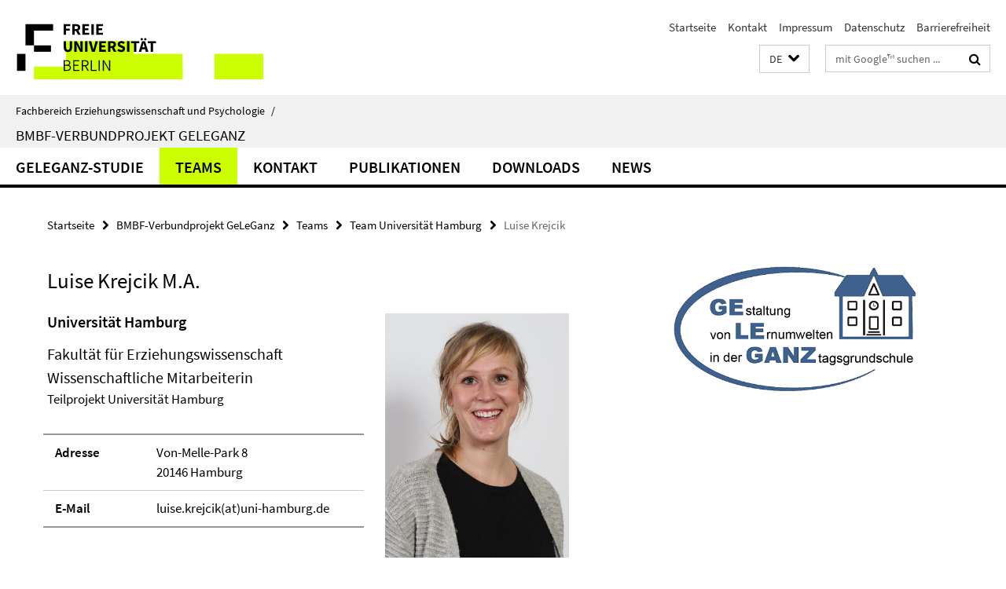

--- FILE ---
content_type: text/html; charset=utf-8
request_url: https://www.ewi-psy.fu-berlin.de/v/geleganz/index.html?comp=navbar&irq=1&pm=0
body_size: 1165
content:
<!-- BEGIN Fragment default/25092504/navbar-wrapper/120245894/1733427943/?052654:1800 -->
<!-- BEGIN Fragment default/25092504/navbar/4144314d3ebd4a798c7a56120e45c08f9dc2fa13/?045654:86400 -->
<nav class="main-nav-container no-print nocontent" style="display: none;"><div class="container main-nav-container-inner"><div class="main-nav-scroll-buttons" style="display:none"><div id="main-nav-btn-scroll-left" role="button"><div class="fa fa-angle-left"></div></div><div id="main-nav-btn-scroll-right" role="button"><div class="fa fa-angle-right"></div></div></div><div class="main-nav-toggle"><span class="main-nav-toggle-text">Menü</span><span class="main-nav-toggle-icon"><span class="line"></span><span class="line"></span><span class="line"></span></span></div><ul class="main-nav level-1" id="fub-main-nav"><li class="main-nav-item level-1" data-index="0" data-menu-item-path="/v/geleganz/GeLeGanz-Studie" data-menu-shortened="0" id="main-nav-item-GeLeGanz-Studie"><a class="main-nav-item-link level-1" href="/v/geleganz/GeLeGanz-Studie/index.html">GeLeGanz-Studie</a></li><li class="main-nav-item level-1 has-children" data-index="1" data-menu-item-path="/v/geleganz/partner-kontakt" data-menu-shortened="0" id="main-nav-item-partner-kontakt"><a class="main-nav-item-link level-1" href="/v/geleganz/partner-kontakt/index.html">Teams</a><div class="icon-has-children"><div class="fa fa-angle-right"></div><div class="fa fa-angle-down"></div><div class="fa fa-angle-up"></div></div><div class="container main-nav-parent level-2" style="display:none"><a class="main-nav-item-link level-1" href="/v/geleganz/partner-kontakt/index.html"><span>Zur Übersichtsseite Teams</span></a></div><ul class="main-nav level-2"><li class="main-nav-item level-2 " data-menu-item-path="/v/geleganz/partner-kontakt/team1"><a class="main-nav-item-link level-2" href="/v/geleganz/partner-kontakt/team1/index.html">Team Freie Universität Berlin</a></li><li class="main-nav-item level-2 " data-menu-item-path="/v/geleganz/partner-kontakt/team2"><a class="main-nav-item-link level-2" href="/v/geleganz/partner-kontakt/team2/index.html">Team Universität Hamburg</a></li><li class="main-nav-item level-2 " data-menu-item-path="/v/geleganz/partner-kontakt/team3"><a class="main-nav-item-link level-2" href="/v/geleganz/partner-kontakt/team3/index.html">Team Deutsche Kinder- und Jugendstiftung (DKJS)</a></li></ul></li><li class="main-nav-item level-1" data-index="2" data-menu-item-path="/v/geleganz/Kontakt" data-menu-shortened="0" id="main-nav-item-Kontakt"><a class="main-nav-item-link level-1" href="/v/geleganz/Kontakt/index.html">Kontakt</a></li><li class="main-nav-item level-1" data-index="3" data-menu-item-path="/v/geleganz/Publikationen" data-menu-shortened="0" id="main-nav-item-Publikationen"><a class="main-nav-item-link level-1" href="/v/geleganz/Publikationen/index.html">Publikationen</a></li><li class="main-nav-item level-1" data-index="4" data-menu-item-path="/v/geleganz/Downloads" data-menu-shortened="0" id="main-nav-item-Downloads"><a class="main-nav-item-link level-1" href="/v/geleganz/Downloads/index.html">Downloads</a></li><li class="main-nav-item level-1" data-index="5" data-menu-item-path="/v/geleganz/News" data-menu-shortened="0" id="main-nav-item-News"><a class="main-nav-item-link level-1" href="/v/geleganz/News/index.html">News</a></li></ul></div><div class="main-nav-flyout-global"><div class="container"></div><button id="main-nav-btn-flyout-close" type="button"><div id="main-nav-btn-flyout-close-container"><i class="fa fa-angle-up"></i></div></button></div></nav><script type="text/javascript">$(document).ready(function () { Luise.Navigation.init(); });</script><!-- END Fragment default/25092504/navbar/4144314d3ebd4a798c7a56120e45c08f9dc2fa13/?045654:86400 -->
<!-- END Fragment default/25092504/navbar-wrapper/120245894/1733427943/?052654:1800 -->
